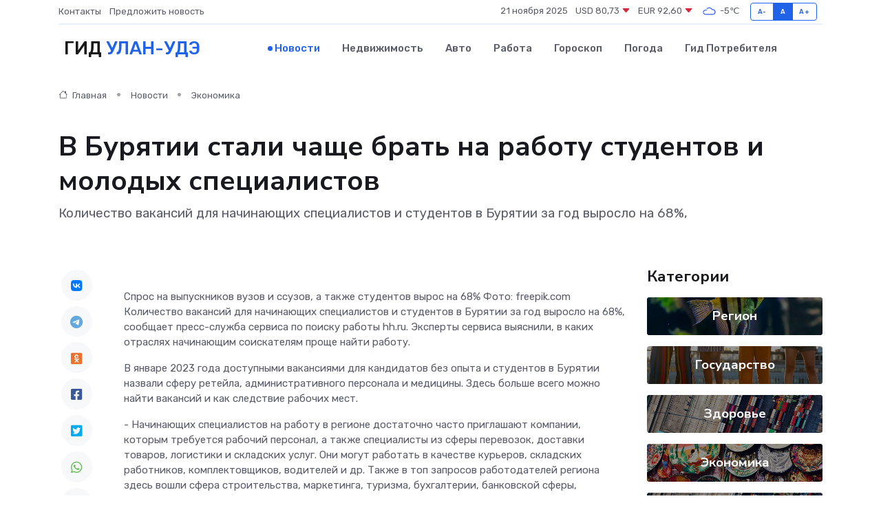

--- FILE ---
content_type: text/html; charset=UTF-8
request_url: https://ulan-ude-city.ru/news/ekonomika/v-buryatii-stali-chasche-brat-na-rabotu-studentov-i-molodyh-specialistov.htm
body_size: 10124
content:
<!DOCTYPE html>
<html lang="ru">
<head>
	<meta charset="utf-8">
	<meta name="csrf-token" content="sTfD4jYuvNeo8wtlROVn6sghj9UC2kjjUohFy40X">
    <meta http-equiv="X-UA-Compatible" content="IE=edge">
    <meta name="viewport" content="width=device-width, initial-scale=1">
    <title>В Бурятии стали чаще брать на работу студентов и молодых специалистов - новости Улан-Удэ</title>
    <meta name="description" property="description" content="Количество вакансий для начинающих специалистов и студентов в Бурятии за год выросло на 68%,">
    
    <meta property="fb:pages" content="105958871990207" />
    <link rel="shortcut icon" type="image/x-icon" href="https://ulan-ude-city.ru/favicon.svg">
    <link rel="canonical" href="https://ulan-ude-city.ru/news/ekonomika/v-buryatii-stali-chasche-brat-na-rabotu-studentov-i-molodyh-specialistov.htm">
    <link rel="preconnect" href="https://fonts.gstatic.com">
    <link rel="dns-prefetch" href="https://fonts.googleapis.com">
    <link rel="dns-prefetch" href="https://pagead2.googlesyndication.com">
    <link rel="dns-prefetch" href="https://res.cloudinary.com">
    <link href="https://fonts.googleapis.com/css2?family=Nunito+Sans:wght@400;700&family=Rubik:wght@400;500;700&display=swap" rel="stylesheet">
    <link rel="stylesheet" type="text/css" href="https://ulan-ude-city.ru/assets/font-awesome/css/all.min.css">
    <link rel="stylesheet" type="text/css" href="https://ulan-ude-city.ru/assets/bootstrap-icons/bootstrap-icons.css">
    <link rel="stylesheet" type="text/css" href="https://ulan-ude-city.ru/assets/tiny-slider/tiny-slider.css">
    <link rel="stylesheet" type="text/css" href="https://ulan-ude-city.ru/assets/glightbox/css/glightbox.min.css">
    <link rel="stylesheet" type="text/css" href="https://ulan-ude-city.ru/assets/plyr/plyr.css">
    <link id="style-switch" rel="stylesheet" type="text/css" href="https://ulan-ude-city.ru/assets/css/style.css">
    <link rel="stylesheet" type="text/css" href="https://ulan-ude-city.ru/assets/css/style2.css">

    <meta name="twitter:card" content="summary">
    <meta name="twitter:site" content="@mysite">
    <meta name="twitter:title" content="В Бурятии стали чаще брать на работу студентов и молодых специалистов - новости Улан-Удэ">
    <meta name="twitter:description" content="Количество вакансий для начинающих специалистов и студентов в Бурятии за год выросло на 68%,">
    <meta name="twitter:creator" content="@mysite">
    <meta name="twitter:image:src" content="https://res.cloudinary.com/di7jztv5p/image/upload/izdtq1z0fvg2bmkxot1i">
    <meta name="twitter:domain" content="ulan-ude-city.ru">
    <meta name="twitter:card" content="summary_large_image" /><meta name="twitter:image" content="https://res.cloudinary.com/di7jztv5p/image/upload/izdtq1z0fvg2bmkxot1i">

    <meta property="og:url" content="http://ulan-ude-city.ru/news/ekonomika/v-buryatii-stali-chasche-brat-na-rabotu-studentov-i-molodyh-specialistov.htm">
    <meta property="og:title" content="В Бурятии стали чаще брать на работу студентов и молодых специалистов - новости Улан-Удэ">
    <meta property="og:description" content="Количество вакансий для начинающих специалистов и студентов в Бурятии за год выросло на 68%,">
    <meta property="og:type" content="website">
    <meta property="og:image" content="https://res.cloudinary.com/di7jztv5p/image/upload/izdtq1z0fvg2bmkxot1i">
    <meta property="og:locale" content="ru_RU">
    <meta property="og:site_name" content="Гид Улан-Удэ">
    

    <link rel="image_src" href="https://res.cloudinary.com/di7jztv5p/image/upload/izdtq1z0fvg2bmkxot1i" />

    <link rel="alternate" type="application/rss+xml" href="https://ulan-ude-city.ru/feed" title="Улан-Удэ: гид, новости, афиша">
        <script async src="https://pagead2.googlesyndication.com/pagead/js/adsbygoogle.js"></script>
    <script>
        (adsbygoogle = window.adsbygoogle || []).push({
            google_ad_client: "ca-pub-0899253526956684",
            enable_page_level_ads: true
        });
    </script>
        
    
    
    
    <script>if (window.top !== window.self) window.top.location.replace(window.self.location.href);</script>
    <script>if(self != top) { top.location=document.location;}</script>

<!-- Google tag (gtag.js) -->
<script async src="https://www.googletagmanager.com/gtag/js?id=G-71VQP5FD0J"></script>
<script>
  window.dataLayer = window.dataLayer || [];
  function gtag(){dataLayer.push(arguments);}
  gtag('js', new Date());

  gtag('config', 'G-71VQP5FD0J');
</script>
</head>
<body>
<script type="text/javascript" > (function(m,e,t,r,i,k,a){m[i]=m[i]||function(){(m[i].a=m[i].a||[]).push(arguments)}; m[i].l=1*new Date();k=e.createElement(t),a=e.getElementsByTagName(t)[0],k.async=1,k.src=r,a.parentNode.insertBefore(k,a)}) (window, document, "script", "https://mc.yandex.ru/metrika/tag.js", "ym"); ym(54009493, "init", {}); ym(86840228, "init", { clickmap:true, trackLinks:true, accurateTrackBounce:true, webvisor:true });</script> <noscript><div><img src="https://mc.yandex.ru/watch/54009493" style="position:absolute; left:-9999px;" alt="" /><img src="https://mc.yandex.ru/watch/86840228" style="position:absolute; left:-9999px;" alt="" /></div></noscript>
<script type="text/javascript">
    new Image().src = "//counter.yadro.ru/hit?r"+escape(document.referrer)+((typeof(screen)=="undefined")?"":";s"+screen.width+"*"+screen.height+"*"+(screen.colorDepth?screen.colorDepth:screen.pixelDepth))+";u"+escape(document.URL)+";h"+escape(document.title.substring(0,150))+";"+Math.random();
</script>
<!-- Rating@Mail.ru counter -->
<script type="text/javascript">
var _tmr = window._tmr || (window._tmr = []);
_tmr.push({id: "3138453", type: "pageView", start: (new Date()).getTime()});
(function (d, w, id) {
  if (d.getElementById(id)) return;
  var ts = d.createElement("script"); ts.type = "text/javascript"; ts.async = true; ts.id = id;
  ts.src = "https://top-fwz1.mail.ru/js/code.js";
  var f = function () {var s = d.getElementsByTagName("script")[0]; s.parentNode.insertBefore(ts, s);};
  if (w.opera == "[object Opera]") { d.addEventListener("DOMContentLoaded", f, false); } else { f(); }
})(document, window, "topmailru-code");
</script><noscript><div>
<img src="https://top-fwz1.mail.ru/counter?id=3138453;js=na" style="border:0;position:absolute;left:-9999px;" alt="Top.Mail.Ru" />
</div></noscript>
<!-- //Rating@Mail.ru counter -->

<header class="navbar-light navbar-sticky header-static">
    <div class="navbar-top d-none d-lg-block small">
        <div class="container">
            <div class="d-md-flex justify-content-between align-items-center my-1">
                <!-- Top bar left -->
                <ul class="nav">
                    <li class="nav-item">
                        <a class="nav-link ps-0" href="https://ulan-ude-city.ru/contacts">Контакты</a>
                    </li>
                    <li class="nav-item">
                        <a class="nav-link ps-0" href="https://ulan-ude-city.ru/sendnews">Предложить новость</a>
                    </li>
                    
                </ul>
                <!-- Top bar right -->
                <div class="d-flex align-items-center">
                    
                    <ul class="list-inline mb-0 text-center text-sm-end me-3">
						<li class="list-inline-item">
							<span>21 ноября 2025</span>
						</li>
                        <li class="list-inline-item">
                            <a class="nav-link px-0" href="https://ulan-ude-city.ru/currency">
                                <span>USD 80,73 <i class="bi bi-caret-down-fill text-danger"></i></span>
                            </a>
						</li>
                        <li class="list-inline-item">
                            <a class="nav-link px-0" href="https://ulan-ude-city.ru/currency">
                                <span>EUR 92,60 <i class="bi bi-caret-down-fill text-danger"></i></span>
                            </a>
						</li>
						<li class="list-inline-item">
                            <a class="nav-link px-0" href="https://ulan-ude-city.ru/pogoda">
                                <svg xmlns="http://www.w3.org/2000/svg" width="25" height="25" viewBox="0 0 30 30"><path fill="#315EFB" fill-rule="evenodd" d="M25.036 13.066a4.948 4.948 0 0 1 0 5.868A4.99 4.99 0 0 1 20.99 21H8.507a4.49 4.49 0 0 1-3.64-1.86 4.458 4.458 0 0 1 0-5.281A4.491 4.491 0 0 1 8.506 12c.686 0 1.37.159 1.996.473a.5.5 0 0 1 .16.766l-.33.399a.502.502 0 0 1-.598.132 2.976 2.976 0 0 0-3.346.608 3.007 3.007 0 0 0 .334 4.532c.527.396 1.177.59 1.836.59H20.94a3.54 3.54 0 0 0 2.163-.711 3.497 3.497 0 0 0 1.358-3.206 3.45 3.45 0 0 0-.706-1.727A3.486 3.486 0 0 0 20.99 12.5c-.07 0-.138.016-.208.02-.328.02-.645.085-.947.192a.496.496 0 0 1-.63-.287 4.637 4.637 0 0 0-.445-.874 4.495 4.495 0 0 0-.584-.733A4.461 4.461 0 0 0 14.998 9.5a4.46 4.46 0 0 0-3.177 1.318 2.326 2.326 0 0 0-.135.147.5.5 0 0 1-.592.131 5.78 5.78 0 0 0-.453-.19.5.5 0 0 1-.21-.79A5.97 5.97 0 0 1 14.998 8a5.97 5.97 0 0 1 4.237 1.757c.398.399.704.85.966 1.319.262-.042.525-.076.79-.076a4.99 4.99 0 0 1 4.045 2.066zM0 0v30V0zm30 0v30V0z"></path></svg>
                                <span>-5&#8451;</span>
                            </a>
						</li>
					</ul>

                    <!-- Font size accessibility START -->
                    <div class="btn-group me-2" role="group" aria-label="font size changer">
                        <input type="radio" class="btn-check" name="fntradio" id="font-sm">
                        <label class="btn btn-xs btn-outline-primary mb-0" for="font-sm">A-</label>

                        <input type="radio" class="btn-check" name="fntradio" id="font-default" checked>
                        <label class="btn btn-xs btn-outline-primary mb-0" for="font-default">A</label>

                        <input type="radio" class="btn-check" name="fntradio" id="font-lg">
                        <label class="btn btn-xs btn-outline-primary mb-0" for="font-lg">A+</label>
                    </div>

                    
                </div>
            </div>
            <!-- Divider -->
            <div class="border-bottom border-2 border-primary opacity-1"></div>
        </div>
    </div>

    <!-- Logo Nav START -->
    <nav class="navbar navbar-expand-lg">
        <div class="container">
            <!-- Logo START -->
            <a class="navbar-brand" href="https://ulan-ude-city.ru" style="text-align: end;">
                
                			<span class="ms-2 fs-3 text-uppercase fw-normal">Гид <span style="color: #2163e8;">Улан-Удэ</span></span>
                            </a>
            <!-- Logo END -->

            <!-- Responsive navbar toggler -->
            <button class="navbar-toggler ms-auto" type="button" data-bs-toggle="collapse"
                data-bs-target="#navbarCollapse" aria-controls="navbarCollapse" aria-expanded="false"
                aria-label="Toggle navigation">
                <span class="text-body h6 d-none d-sm-inline-block">Menu</span>
                <span class="navbar-toggler-icon"></span>
            </button>

            <!-- Main navbar START -->
            <div class="collapse navbar-collapse" id="navbarCollapse">
                <ul class="navbar-nav navbar-nav-scroll mx-auto">
                                        <li class="nav-item"> <a class="nav-link active" href="https://ulan-ude-city.ru/news">Новости</a></li>
                                        <li class="nav-item"> <a class="nav-link" href="https://ulan-ude-city.ru/realty">Недвижимость</a></li>
                                        <li class="nav-item"> <a class="nav-link" href="https://ulan-ude-city.ru/auto">Авто</a></li>
                                        <li class="nav-item"> <a class="nav-link" href="https://ulan-ude-city.ru/job">Работа</a></li>
                                        <li class="nav-item"> <a class="nav-link" href="https://ulan-ude-city.ru/horoscope">Гороскоп</a></li>
                                        <li class="nav-item"> <a class="nav-link" href="https://ulan-ude-city.ru/pogoda">Погода</a></li>
                                        <li class="nav-item"> <a class="nav-link" href="https://ulan-ude-city.ru/poleznoe">Гид потребителя</a></li>
                                    </ul>
            </div>
            <!-- Main navbar END -->

            
        </div>
    </nav>
    <!-- Logo Nav END -->
</header>
    <main>
        <!-- =======================
                Main content START -->
        <section class="pt-3 pb-lg-5">
            <div class="container" data-sticky-container>
                <div class="row">
                    <!-- Main Post START -->
                    <div class="col-lg-9">
                        <!-- Categorie Detail START -->
                        <div class="mb-4">
							<nav aria-label="breadcrumb" itemscope itemtype="http://schema.org/BreadcrumbList">
								<ol class="breadcrumb breadcrumb-dots">
									<li class="breadcrumb-item" itemprop="itemListElement" itemscope itemtype="http://schema.org/ListItem">
										<meta itemprop="name" content="Гид Улан-Удэ">
										<meta itemprop="position" content="1">
										<meta itemprop="item" content="https://ulan-ude-city.ru">
										<a itemprop="url" href="https://ulan-ude-city.ru">
										<i class="bi bi-house me-1"></i> Главная
										</a>
									</li>
									<li class="breadcrumb-item" itemprop="itemListElement" itemscope itemtype="http://schema.org/ListItem">
										<meta itemprop="name" content="Новости">
										<meta itemprop="position" content="2">
										<meta itemprop="item" content="https://ulan-ude-city.ru/news">
										<a itemprop="url" href="https://ulan-ude-city.ru/news"> Новости</a>
									</li>
									<li class="breadcrumb-item" aria-current="page" itemprop="itemListElement" itemscope itemtype="http://schema.org/ListItem">
										<meta itemprop="name" content="Экономика">
										<meta itemprop="position" content="3">
										<meta itemprop="item" content="https://ulan-ude-city.ru/news/ekonomika">
										<a itemprop="url" href="https://ulan-ude-city.ru/news/ekonomika"> Экономика</a>
									</li>
									<li aria-current="page" itemprop="itemListElement" itemscope itemtype="http://schema.org/ListItem">
									<meta itemprop="name" content="В Бурятии стали чаще брать на работу студентов и молодых специалистов">
									<meta itemprop="position" content="4" />
									<meta itemprop="item" content="https://ulan-ude-city.ru/news/ekonomika/v-buryatii-stali-chasche-brat-na-rabotu-studentov-i-molodyh-specialistov.htm">
									</li>
								</ol>
							</nav>
						
                        </div>
                    </div>
                </div>
                <div class="row align-items-center">
                                                        <!-- Content -->
                    <div class="col-md-12 mt-4 mt-md-0">
                                            <h1 class="display-6">В Бурятии стали чаще брать на работу студентов и молодых специалистов</h1>
                        <p class="lead">Количество вакансий для начинающих специалистов и студентов в Бурятии за год выросло на 68%,</p>
                    </div>
				                                    </div>
            </div>
        </section>
        <!-- =======================
        Main START -->
        <section class="pt-0">
            <div class="container position-relative" data-sticky-container>
                <div class="row">
                    <!-- Left sidebar START -->
                    <div class="col-md-1">
                        <div class="text-start text-lg-center mb-5" data-sticky data-margin-top="80" data-sticky-for="767">
                            <style>
                                .fa-vk::before {
                                    color: #07f;
                                }
                                .fa-telegram::before {
                                    color: #64a9dc;
                                }
                                .fa-facebook-square::before {
                                    color: #3b5998;
                                }
                                .fa-odnoklassniki-square::before {
                                    color: #eb722e;
                                }
                                .fa-twitter-square::before {
                                    color: #00aced;
                                }
                                .fa-whatsapp::before {
                                    color: #65bc54;
                                }
                                .fa-viber::before {
                                    color: #7b519d;
                                }
                                .fa-moimir svg {
                                    background-color: #168de2;
                                    height: 18px;
                                    width: 18px;
                                    background-size: 18px 18px;
                                    border-radius: 4px;
                                    margin-bottom: 2px;
                                }
                            </style>
                            <ul class="nav text-white-force">
                                <li class="nav-item">
                                    <a class="nav-link icon-md rounded-circle m-1 p-0 fs-5 bg-light" href="https://vk.com/share.php?url=https://ulan-ude-city.ru/news/ekonomika/v-buryatii-stali-chasche-brat-na-rabotu-studentov-i-molodyh-specialistov.htm&title=В Бурятии стали чаще брать на работу студентов и молодых специалистов - новости Улан-Удэ&utm_source=share" rel="nofollow" target="_blank">
                                        <i class="fab fa-vk align-middle text-body"></i>
                                    </a>
                                </li>
                                <li class="nav-item">
                                    <a class="nav-link icon-md rounded-circle m-1 p-0 fs-5 bg-light" href="https://t.me/share/url?url=https://ulan-ude-city.ru/news/ekonomika/v-buryatii-stali-chasche-brat-na-rabotu-studentov-i-molodyh-specialistov.htm&text=В Бурятии стали чаще брать на работу студентов и молодых специалистов - новости Улан-Удэ&utm_source=share" rel="nofollow" target="_blank">
                                        <i class="fab fa-telegram align-middle text-body"></i>
                                    </a>
                                </li>
                                <li class="nav-item">
                                    <a class="nav-link icon-md rounded-circle m-1 p-0 fs-5 bg-light" href="https://connect.ok.ru/offer?url=https://ulan-ude-city.ru/news/ekonomika/v-buryatii-stali-chasche-brat-na-rabotu-studentov-i-molodyh-specialistov.htm&title=В Бурятии стали чаще брать на работу студентов и молодых специалистов - новости Улан-Удэ&utm_source=share" rel="nofollow" target="_blank">
                                        <i class="fab fa-odnoklassniki-square align-middle text-body"></i>
                                    </a>
                                </li>
                                <li class="nav-item">
                                    <a class="nav-link icon-md rounded-circle m-1 p-0 fs-5 bg-light" href="https://www.facebook.com/sharer.php?src=sp&u=https://ulan-ude-city.ru/news/ekonomika/v-buryatii-stali-chasche-brat-na-rabotu-studentov-i-molodyh-specialistov.htm&title=В Бурятии стали чаще брать на работу студентов и молодых специалистов - новости Улан-Удэ&utm_source=share" rel="nofollow" target="_blank">
                                        <i class="fab fa-facebook-square align-middle text-body"></i>
                                    </a>
                                </li>
                                <li class="nav-item">
                                    <a class="nav-link icon-md rounded-circle m-1 p-0 fs-5 bg-light" href="https://twitter.com/intent/tweet?text=В Бурятии стали чаще брать на работу студентов и молодых специалистов - новости Улан-Удэ&url=https://ulan-ude-city.ru/news/ekonomika/v-buryatii-stali-chasche-brat-na-rabotu-studentov-i-molodyh-specialistov.htm&utm_source=share" rel="nofollow" target="_blank">
                                        <i class="fab fa-twitter-square align-middle text-body"></i>
                                    </a>
                                </li>
                                <li class="nav-item">
                                    <a class="nav-link icon-md rounded-circle m-1 p-0 fs-5 bg-light" href="https://api.whatsapp.com/send?text=В Бурятии стали чаще брать на работу студентов и молодых специалистов - новости Улан-Удэ https://ulan-ude-city.ru/news/ekonomika/v-buryatii-stali-chasche-brat-na-rabotu-studentov-i-molodyh-specialistov.htm&utm_source=share" rel="nofollow" target="_blank">
                                        <i class="fab fa-whatsapp align-middle text-body"></i>
                                    </a>
                                </li>
                                <li class="nav-item">
                                    <a class="nav-link icon-md rounded-circle m-1 p-0 fs-5 bg-light" href="viber://forward?text=В Бурятии стали чаще брать на работу студентов и молодых специалистов - новости Улан-Удэ https://ulan-ude-city.ru/news/ekonomika/v-buryatii-stali-chasche-brat-na-rabotu-studentov-i-molodyh-specialistov.htm&utm_source=share" rel="nofollow" target="_blank">
                                        <i class="fab fa-viber align-middle text-body"></i>
                                    </a>
                                </li>
                                <li class="nav-item">
                                    <a class="nav-link icon-md rounded-circle m-1 p-0 fs-5 bg-light" href="https://connect.mail.ru/share?url=https://ulan-ude-city.ru/news/ekonomika/v-buryatii-stali-chasche-brat-na-rabotu-studentov-i-molodyh-specialistov.htm&title=В Бурятии стали чаще брать на работу студентов и молодых специалистов - новости Улан-Удэ&utm_source=share" rel="nofollow" target="_blank">
                                        <i class="fab fa-moimir align-middle text-body"><svg viewBox='0 0 24 24' xmlns='http://www.w3.org/2000/svg'><path d='M8.889 9.667a1.333 1.333 0 100-2.667 1.333 1.333 0 000 2.667zm6.222 0a1.333 1.333 0 100-2.667 1.333 1.333 0 000 2.667zm4.77 6.108l-1.802-3.028a.879.879 0 00-1.188-.307.843.843 0 00-.313 1.166l.214.36a6.71 6.71 0 01-4.795 1.996 6.711 6.711 0 01-4.792-1.992l.217-.364a.844.844 0 00-.313-1.166.878.878 0 00-1.189.307l-1.8 3.028a.844.844 0 00.312 1.166.88.88 0 001.189-.307l.683-1.147a8.466 8.466 0 005.694 2.18 8.463 8.463 0 005.698-2.184l.685 1.151a.873.873 0 001.189.307.844.844 0 00.312-1.166z' fill='#FFF' fill-rule='evenodd'/></svg></i>
                                    </a>
                                </li>
                                
                            </ul>
                        </div>
                    </div>
                    <!-- Left sidebar END -->

                    <!-- Main Content START -->
                    <div class="col-md-10 col-lg-8 mb-5">
                        <div class="mb-4">
                                                    </div>
                        <div itemscope itemtype="http://schema.org/NewsArticle">
                            <meta itemprop="headline" content="В Бурятии стали чаще брать на работу студентов и молодых специалистов">
                            <meta itemprop="identifier" content="https://ulan-ude-city.ru/8390274">
                            <span itemprop="articleBody">Спрос на выпускников вузов и ссузов, а также студентов вырос на 68%

Фото: freepik.com

<p> Количество вакансий для начинающих специалистов и студентов в Бурятии за год выросло на 68%, сообщает пресс-служба сервиса по поиску работы hh.ru. Эксперты сервиса выяснили, в каких отраслях начинающим соискателям проще найти работу. &nbsp;  </p> <p> В январе 2023 года доступными вакансиями для кандидатов без опыта и студентов в Бурятии назвали сферу ретейла, административного персонала и медицины. Здесь больше всего можно найти вакансий и как следствие рабочих мест. </p> <p> - Начинающих специалистов на работу в регионе достаточно часто приглашают компании, которым требуется рабочий персонал, а также специалисты из сферы перевозок, доставки товаров, логистики и складских услуг. Они могут работать в качестве курьеров, складских работников, комплектовщиков, водителей и др. Также в топ запросов работодателей региона здесь вошли сфера строительства, маркетинга, туризма, бухгалтерии, банковской сферы, домашнего персонала и ИТ, - рассказала руководитель пресс-службы hh.ru Дальний Восток Елизавета Илюшина. 
										
											
											

										

									







</p> <p> В целом рынок труда Бурятии открыт для начинающих специалистов без опыта вне зависимости от возраста студентов. Средняя зарплата, которую предлагают молодым соискателям в регионе на данный момент &ndash; 35 000 рублей, что на 21% или 7500 рублей ниже, чем по России в целом. </p> <p> Как отметила Елизавета Илюшина, зарплата начинающего специалиста может сильно зависеть от отрасли компании-работодателя и функционала работника. Компании из ИТ-сферы и маркетинга, как правило, предлагают заработок на 10% выше рынка, а компании из сферы ретейла и продаж чуть ниже рынка на 3%. При этом конкуренция за рабочие места в сфере административного персонала, юриспруденции и бухгалтерии между молодыми специалистами, как правило выше и может достигать 4-6 человек на место. </p> <p> - В то же время в добыче сырья, строительстве, банковской сфере и медицине уровень конкуренции среди молодых соискателей может составлять меньше 1 резюме на место. То есть спрос работодательских значительно больше, чем количество соискателей в данных профсферах. Здесь во многом играет роль престиж профессии и работные стереотипы, особенно это касается &laquo;синеворотничковых&raquo; ролей, - пояснила руководитель пресс-службы. </p> <p> Вопрос работы по специальности всегда был актуален, особенно он трудно решаем среди молодых специалистов и студентов. Они часто отказываются работать по специальности из-за низкой стартовой зарплаты в профессии. </p> <p> - Да, с одной стороны это достаточно мотивированный поступок, ведь деньги нужны здесь и сейчас. При этом анализ рынка показывает, что через 1-2 года практики по профессии специалист, имеющий профильное образование и оставшийся в своей специализации, может увеличить свой заработок на 15-30% в отличие от тех, кто решил уйти из профессии, - отмечает Елизавета Илюшина. </p></span>
                        </div>
                                                                        <div><a href="https://newbur.ru/newsdetail/v_buryatii_stali_chashche_brat_na_rabotu_studentov_i_molodykh_spetsialistov/" target="_blank" rel="author">Источник</a></div>
                                                                        <div class="col-12 mt-3"><a href="https://ulan-ude-city.ru/sendnews">Предложить новость</a></div>
                        <div class="col-12 mt-5">
                            <h2 class="my-3">Последние новости</h2>
                            <div class="row gy-4">
                                <!-- Card item START -->
<div class="col-sm-6">
    <div class="card" itemscope="" itemtype="http://schema.org/BlogPosting">
        <!-- Card img -->
        <div class="position-relative">
                        <img class="card-img" src="https://res.cloudinary.com/di7jztv5p/image/upload/c_fill,w_420,h_315,q_auto,g_face/gqei5n34zp6qzkg1iovk" alt="Когда скидки превращаются в ловушку: как маркетологи учат нас тратить" itemprop="image">
                    </div>
        <div class="card-body px-0 pt-3" itemprop="name">
            <h4 class="card-title" itemprop="headline"><a href="https://ulan-ude-city.ru/news/ekonomika/kogda-skidki-prevraschayutsya-v-lovushku-kak-marketologi-uchat-nas-tratit.htm"
                    class="btn-link text-reset fw-bold" itemprop="url">Когда скидки превращаются в ловушку: как маркетологи учат нас тратить</a></h4>
            <p class="card-text" itemprop="articleBody">Почему “-50% только сегодня” не всегда значит выгоду, как скидки играют на эмоциях и почему даже рациональные люди становятся жертвами маркетинговых трюков.</p>
        </div>
        <meta itemprop="author" content="Редактор"/>
        <meta itemscope itemprop="mainEntityOfPage" itemType="https://schema.org/WebPage" itemid="https://ulan-ude-city.ru/news/ekonomika/kogda-skidki-prevraschayutsya-v-lovushku-kak-marketologi-uchat-nas-tratit.htm"/>
        <meta itemprop="dateModified" content="2025-11-09"/>
        <meta itemprop="datePublished" content="2025-11-09"/>
    </div>
</div>
<!-- Card item END -->
<!-- Card item START -->
<div class="col-sm-6">
    <div class="card" itemscope="" itemtype="http://schema.org/BlogPosting">
        <!-- Card img -->
        <div class="position-relative">
                        <img class="card-img" src="https://res.cloudinary.com/di7jztv5p/image/upload/c_fill,w_420,h_315,q_auto,g_face/siglhifgvrfltwgx7d38" alt="Как проверить квалификацию мастеров по ремонту серводвигателей?" itemprop="image">
                    </div>
        <div class="card-body px-0 pt-3" itemprop="name">
            <h4 class="card-title" itemprop="headline"><a href="https://ulan-ude-city.ru/news/ekonomika/kak-proverit-kvalifikaciyu-masterov-po-remontu-servodvigateley.htm"
                    class="btn-link text-reset fw-bold" itemprop="url">Как проверить квалификацию мастеров по ремонту серводвигателей?</a></h4>
            <p class="card-text" itemprop="articleBody">Всё, что нужно знать, прежде чем доверить дорогое оборудование.</p>
        </div>
        <meta itemprop="author" content="Редактор"/>
        <meta itemscope itemprop="mainEntityOfPage" itemType="https://schema.org/WebPage" itemid="https://ulan-ude-city.ru/news/ekonomika/kak-proverit-kvalifikaciyu-masterov-po-remontu-servodvigateley.htm"/>
        <meta itemprop="dateModified" content="2025-11-03"/>
        <meta itemprop="datePublished" content="2025-11-03"/>
    </div>
</div>
<!-- Card item END -->
<!-- Card item START -->
<div class="col-sm-6">
    <div class="card" itemscope="" itemtype="http://schema.org/BlogPosting">
        <!-- Card img -->
        <div class="position-relative">
                        <img class="card-img" src="https://res.cloudinary.com/di7jztv5p/image/upload/c_fill,w_420,h_315,q_auto,g_face/iktvufl2vvmq4bj1opsq" alt="Почему золото до сих пор считается финансовым супергероем" itemprop="image">
                    </div>
        <div class="card-body px-0 pt-3" itemprop="name">
            <h4 class="card-title" itemprop="headline"><a href="https://ulan-ude-city.ru/news/ekonomika/pochemu-zoloto-do-sih-por-schitaetsya-finansovym-supergeroem.htm"
                    class="btn-link text-reset fw-bold" itemprop="url">Почему золото до сих пор считается финансовым супергероем</a></h4>
            <p class="card-text" itemprop="articleBody">Для тех, кто считает, что аксессуар должен заявлять о себе — золото говорит громко и уверенно, даже без слов.</p>
        </div>
        <meta itemprop="author" content="Редактор"/>
        <meta itemscope itemprop="mainEntityOfPage" itemType="https://schema.org/WebPage" itemid="https://ulan-ude-city.ru/news/ekonomika/pochemu-zoloto-do-sih-por-schitaetsya-finansovym-supergeroem.htm"/>
        <meta itemprop="dateModified" content="2025-06-24"/>
        <meta itemprop="datePublished" content="2025-06-24"/>
    </div>
</div>
<!-- Card item END -->
<!-- Card item START -->
<div class="col-sm-6">
    <div class="card" itemscope="" itemtype="http://schema.org/BlogPosting">
        <!-- Card img -->
        <div class="position-relative">
            <img class="card-img" src="https://res.cloudinary.com/dgrztpv8n/image/upload/c_fill,w_420,h_315,q_auto,g_face/c1x5jywzjyuam3aebw8y" alt="Куда пойти с детьми в Уфе: 10 весёлых мест на выходные" itemprop="image">
        </div>
        <div class="card-body px-0 pt-3" itemprop="name">
            <h4 class="card-title" itemprop="headline"><a href="https://birsk-gid.ru/news/ekonomika/kuda-poyti-s-detmi-v-ufe-10-veselyh-mest-na-vyhodnye.htm" class="btn-link text-reset fw-bold" itemprop="url">Куда пойти с детьми в Уфе: 10 весёлых мест на выходные</a></h4>
            <p class="card-text" itemprop="articleBody">Идеи для семейного отдыха в столице Башкортостана — от активных игр до познавательных музеев</p>
        </div>
        <meta itemprop="author" content="Редактор"/>
        <meta itemscope itemprop="mainEntityOfPage" itemType="https://schema.org/WebPage" itemid="https://birsk-gid.ru/news/ekonomika/kuda-poyti-s-detmi-v-ufe-10-veselyh-mest-na-vyhodnye.htm"/>
        <meta itemprop="dateModified" content="2025-11-21"/>
        <meta itemprop="datePublished" content="2025-11-21"/>
    </div>
</div>
<!-- Card item END -->
                            </div>
                        </div>
						<div class="col-12 bg-primary bg-opacity-10 p-2 mt-3 rounded">
							На этом сайте представлены актуальные варианты, чтобы <a href="https://petrozavodsk-city.ru/realty">снять квартиру в Петрозаводске</a> на выгодных условиях
						</div>
                        <!-- Comments START -->
                        <div class="mt-5">
                            <h3>Комментарии (0)</h3>
                        </div>
                        <!-- Comments END -->
                        <!-- Reply START -->
                        <div>
                            <h3>Добавить комментарий</h3>
                            <small>Ваш email не публикуется. Обязательные поля отмечены *</small>
                            <form class="row g-3 mt-2">
                                <div class="col-md-6">
                                    <label class="form-label">Имя *</label>
                                    <input type="text" class="form-control" aria-label="First name">
                                </div>
                                <div class="col-md-6">
                                    <label class="form-label">Email *</label>
                                    <input type="email" class="form-control">
                                </div>
                                <div class="col-12">
                                    <label class="form-label">Текст комментария *</label>
                                    <textarea class="form-control" rows="3"></textarea>
                                </div>
                                <div class="col-12">
                                    <button type="submit" class="btn btn-primary">Оставить комментарий</button>
                                </div>
                            </form>
                        </div>
                        <!-- Reply END -->
                    </div>
                    <!-- Main Content END -->
                    <!-- Right sidebar START -->
                    <div class="col-lg-3 d-none d-lg-block">
                        <div data-sticky data-margin-top="80" data-sticky-for="991">
                            <!-- Categories -->
                            <div>
                                <h4 class="mb-3">Категории</h4>
                                                                    <!-- Category item -->
                                    <div class="text-center mb-3 card-bg-scale position-relative overflow-hidden rounded"
                                        style="background-image:url(https://ulan-ude-city.ru/assets/images/blog/4by3/06.jpg); background-position: center left; background-size: cover;">
                                        <div class="bg-dark-overlay-4 p-3">
                                            <a href="https://ulan-ude-city.ru/news/region"
                                                class="stretched-link btn-link fw-bold text-white h5">Регион</a>
                                        </div>
                                    </div>
                                                                    <!-- Category item -->
                                    <div class="text-center mb-3 card-bg-scale position-relative overflow-hidden rounded"
                                        style="background-image:url(https://ulan-ude-city.ru/assets/images/blog/4by3/07.jpg); background-position: center left; background-size: cover;">
                                        <div class="bg-dark-overlay-4 p-3">
                                            <a href="https://ulan-ude-city.ru/news/gosudarstvo"
                                                class="stretched-link btn-link fw-bold text-white h5">Государство</a>
                                        </div>
                                    </div>
                                                                    <!-- Category item -->
                                    <div class="text-center mb-3 card-bg-scale position-relative overflow-hidden rounded"
                                        style="background-image:url(https://ulan-ude-city.ru/assets/images/blog/4by3/05.jpg); background-position: center left; background-size: cover;">
                                        <div class="bg-dark-overlay-4 p-3">
                                            <a href="https://ulan-ude-city.ru/news/zdorove"
                                                class="stretched-link btn-link fw-bold text-white h5">Здоровье</a>
                                        </div>
                                    </div>
                                                                    <!-- Category item -->
                                    <div class="text-center mb-3 card-bg-scale position-relative overflow-hidden rounded"
                                        style="background-image:url(https://ulan-ude-city.ru/assets/images/blog/4by3/04.jpg); background-position: center left; background-size: cover;">
                                        <div class="bg-dark-overlay-4 p-3">
                                            <a href="https://ulan-ude-city.ru/news/ekonomika"
                                                class="stretched-link btn-link fw-bold text-white h5">Экономика</a>
                                        </div>
                                    </div>
                                                                    <!-- Category item -->
                                    <div class="text-center mb-3 card-bg-scale position-relative overflow-hidden rounded"
                                        style="background-image:url(https://ulan-ude-city.ru/assets/images/blog/4by3/05.jpg); background-position: center left; background-size: cover;">
                                        <div class="bg-dark-overlay-4 p-3">
                                            <a href="https://ulan-ude-city.ru/news/politika"
                                                class="stretched-link btn-link fw-bold text-white h5">Политика</a>
                                        </div>
                                    </div>
                                                                    <!-- Category item -->
                                    <div class="text-center mb-3 card-bg-scale position-relative overflow-hidden rounded"
                                        style="background-image:url(https://ulan-ude-city.ru/assets/images/blog/4by3/01.jpg); background-position: center left; background-size: cover;">
                                        <div class="bg-dark-overlay-4 p-3">
                                            <a href="https://ulan-ude-city.ru/news/nauka-i-obrazovanie"
                                                class="stretched-link btn-link fw-bold text-white h5">Наука и Образование</a>
                                        </div>
                                    </div>
                                                                    <!-- Category item -->
                                    <div class="text-center mb-3 card-bg-scale position-relative overflow-hidden rounded"
                                        style="background-image:url(https://ulan-ude-city.ru/assets/images/blog/4by3/07.jpg); background-position: center left; background-size: cover;">
                                        <div class="bg-dark-overlay-4 p-3">
                                            <a href="https://ulan-ude-city.ru/news/proisshestviya"
                                                class="stretched-link btn-link fw-bold text-white h5">Происшествия</a>
                                        </div>
                                    </div>
                                                                    <!-- Category item -->
                                    <div class="text-center mb-3 card-bg-scale position-relative overflow-hidden rounded"
                                        style="background-image:url(https://ulan-ude-city.ru/assets/images/blog/4by3/08.jpg); background-position: center left; background-size: cover;">
                                        <div class="bg-dark-overlay-4 p-3">
                                            <a href="https://ulan-ude-city.ru/news/religiya"
                                                class="stretched-link btn-link fw-bold text-white h5">Религия</a>
                                        </div>
                                    </div>
                                                                    <!-- Category item -->
                                    <div class="text-center mb-3 card-bg-scale position-relative overflow-hidden rounded"
                                        style="background-image:url(https://ulan-ude-city.ru/assets/images/blog/4by3/05.jpg); background-position: center left; background-size: cover;">
                                        <div class="bg-dark-overlay-4 p-3">
                                            <a href="https://ulan-ude-city.ru/news/kultura"
                                                class="stretched-link btn-link fw-bold text-white h5">Культура</a>
                                        </div>
                                    </div>
                                                                    <!-- Category item -->
                                    <div class="text-center mb-3 card-bg-scale position-relative overflow-hidden rounded"
                                        style="background-image:url(https://ulan-ude-city.ru/assets/images/blog/4by3/09.jpg); background-position: center left; background-size: cover;">
                                        <div class="bg-dark-overlay-4 p-3">
                                            <a href="https://ulan-ude-city.ru/news/sport"
                                                class="stretched-link btn-link fw-bold text-white h5">Спорт</a>
                                        </div>
                                    </div>
                                                                    <!-- Category item -->
                                    <div class="text-center mb-3 card-bg-scale position-relative overflow-hidden rounded"
                                        style="background-image:url(https://ulan-ude-city.ru/assets/images/blog/4by3/01.jpg); background-position: center left; background-size: cover;">
                                        <div class="bg-dark-overlay-4 p-3">
                                            <a href="https://ulan-ude-city.ru/news/obschestvo"
                                                class="stretched-link btn-link fw-bold text-white h5">Общество</a>
                                        </div>
                                    </div>
                                                            </div>
                        </div>
                    </div>
                    <!-- Right sidebar END -->
                </div>
        </section>
    </main>
<footer class="bg-dark pt-5">
    
    <!-- Footer copyright START -->
    <div class="bg-dark-overlay-3 mt-5">
        <div class="container">
            <div class="row align-items-center justify-content-md-between py-4">
                <div class="col-md-6">
                    <!-- Copyright -->
                    <div class="text-center text-md-start text-primary-hover text-muted">
                        &#169;2025 Улан-Удэ. Все права защищены.
                    </div>
                </div>
                
            </div>
        </div>
    </div>
    <!-- Footer copyright END -->
    <script type="application/ld+json">
        {"@context":"https:\/\/schema.org","@type":"Organization","name":"\u0423\u043b\u0430\u043d-\u0423\u0434\u044d - \u0433\u0438\u0434, \u043d\u043e\u0432\u043e\u0441\u0442\u0438, \u0430\u0444\u0438\u0448\u0430","url":"https:\/\/ulan-ude-city.ru","sameAs":["https:\/\/vk.com\/public207910231","https:\/\/t.me\/ulan_ude_gid"]}
    </script>
</footer>
<!-- Back to top -->
<div class="back-top"><i class="bi bi-arrow-up-short"></i></div>
<script src="https://ulan-ude-city.ru/assets/bootstrap/js/bootstrap.bundle.min.js"></script>
<script src="https://ulan-ude-city.ru/assets/tiny-slider/tiny-slider.js"></script>
<script src="https://ulan-ude-city.ru/assets/sticky-js/sticky.min.js"></script>
<script src="https://ulan-ude-city.ru/assets/glightbox/js/glightbox.min.js"></script>
<script src="https://ulan-ude-city.ru/assets/plyr/plyr.js"></script>
<script src="https://ulan-ude-city.ru/assets/js/functions.js"></script>
<script src="https://yastatic.net/share2/share.js" async></script>
<script defer src="https://static.cloudflareinsights.com/beacon.min.js/vcd15cbe7772f49c399c6a5babf22c1241717689176015" integrity="sha512-ZpsOmlRQV6y907TI0dKBHq9Md29nnaEIPlkf84rnaERnq6zvWvPUqr2ft8M1aS28oN72PdrCzSjY4U6VaAw1EQ==" data-cf-beacon='{"version":"2024.11.0","token":"b9d716dc1f1648faae606b85aaaa5ab3","r":1,"server_timing":{"name":{"cfCacheStatus":true,"cfEdge":true,"cfExtPri":true,"cfL4":true,"cfOrigin":true,"cfSpeedBrain":true},"location_startswith":null}}' crossorigin="anonymous"></script>
</body>
</html>


--- FILE ---
content_type: text/html; charset=utf-8
request_url: https://www.google.com/recaptcha/api2/aframe
body_size: 267
content:
<!DOCTYPE HTML><html><head><meta http-equiv="content-type" content="text/html; charset=UTF-8"></head><body><script nonce="FSJANUb2L2JgmOJAiJ2DBw">/** Anti-fraud and anti-abuse applications only. See google.com/recaptcha */ try{var clients={'sodar':'https://pagead2.googlesyndication.com/pagead/sodar?'};window.addEventListener("message",function(a){try{if(a.source===window.parent){var b=JSON.parse(a.data);var c=clients[b['id']];if(c){var d=document.createElement('img');d.src=c+b['params']+'&rc='+(localStorage.getItem("rc::a")?sessionStorage.getItem("rc::b"):"");window.document.body.appendChild(d);sessionStorage.setItem("rc::e",parseInt(sessionStorage.getItem("rc::e")||0)+1);localStorage.setItem("rc::h",'1763694683911');}}}catch(b){}});window.parent.postMessage("_grecaptcha_ready", "*");}catch(b){}</script></body></html>